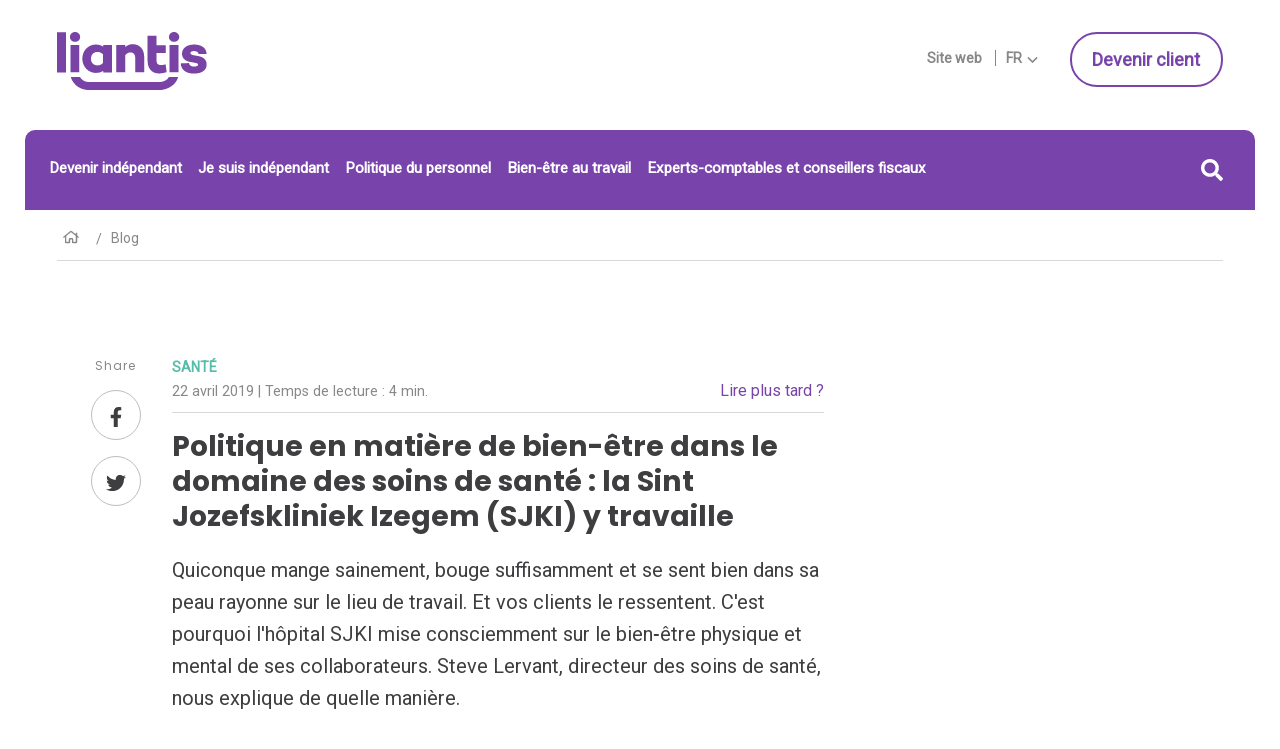

--- FILE ---
content_type: text/html; charset=UTF-8
request_url: https://blog.liantis.be/fr/bien-etre-au-travail/politique-bien-etre-soins-sante-sint-jozef-izegem-temoigne
body_size: 13559
content:
<!doctype html><!--[if lt IE 7]> <html class="no-js lt-ie9 lt-ie8 lt-ie7" lang="fr-be" > <![endif]--><!--[if IE 7]>    <html class="no-js lt-ie9 lt-ie8" lang="fr-be" >        <![endif]--><!--[if IE 8]>    <html class="no-js lt-ie9" lang="fr-be" >               <![endif]--><!--[if gt IE 8]><!--><html class="no-js" lang="fr-be"><!--<![endif]--><head>
    <meta charset="utf-8">
    <meta http-equiv="X-UA-Compatible" content="IE=edge,chrome=1">
    <meta name="author" content="Anne Hallez">
    <meta name="description" content="Si l’on se sent bien, on travaille mieux. La Sint-Jozefskliniek Izegem l'a bien compris et vous montre comment améliorer la condition physique de vos collaborateurs. ">
    <meta name="generator" content="HubSpot">
    <title>Politique en matière de bien-être dans le domaine des soins de santé : la Sint Jozefskliniek Izegem (SJKI) y travaille</title>
    <link rel="shortcut icon" href="https://blog.liantis.be/hubfs/liantis/assets/favicon.ico">
    
<meta name="viewport" content="width=device-width, initial-scale=1">

    
    <meta property="og:description" content="Si l’on se sent bien, on travaille mieux. La Sint-Jozefskliniek Izegem l'a bien compris et vous montre comment améliorer la condition physique de vos collaborateurs. ">
    <meta property="og:title" content="Politique en matière de bien-être dans le domaine des soins de santé : la Sint Jozefskliniek Izegem (SJKI) y travaille">
    <meta name="twitter:description" content="Si l’on se sent bien, on travaille mieux. La Sint-Jozefskliniek Izegem l'a bien compris et vous montre comment améliorer la condition physique de vos collaborateurs. ">
    <meta name="twitter:title" content="Politique en matière de bien-être dans le domaine des soins de santé : la Sint Jozefskliniek Izegem (SJKI) y travaille">

    

    
    <style>
a.cta_button{-moz-box-sizing:content-box !important;-webkit-box-sizing:content-box !important;box-sizing:content-box !important;vertical-align:middle}.hs-breadcrumb-menu{list-style-type:none;margin:0px 0px 0px 0px;padding:0px 0px 0px 0px}.hs-breadcrumb-menu-item{float:left;padding:10px 0px 10px 10px}.hs-breadcrumb-menu-divider:before{content:'›';padding-left:10px}.hs-featured-image-link{border:0}.hs-featured-image{float:right;margin:0 0 20px 20px;max-width:50%}@media (max-width: 568px){.hs-featured-image{float:none;margin:0;width:100%;max-width:100%}}.hs-screen-reader-text{clip:rect(1px, 1px, 1px, 1px);height:1px;overflow:hidden;position:absolute !important;width:1px}
</style>

<link rel="stylesheet" href="https://blog.liantis.be/hubfs/hub_generated/module_assets/1/5958266227/1742426057081/module_LS_-_Multilingual_Logo.min.css">
<link rel="stylesheet" href="https://blog.liantis.be/hubfs/hub_generated/module_assets/1/6024393695/1742426063427/module_LS_-_multilingual_switcher.min.css">
<link rel="stylesheet" href="https://blog.liantis.be/hubfs/hub_generated/module_assets/1/6066531808/1742426065815/module_LS_-_Multilingual_Search.min.css">
<link rel="stylesheet" href="https://blog.liantis.be/hubfs/hub_generated/module_assets/1/6006401787/1742426062122/module_LS-_Custom_sharer.min.css">
<link rel="stylesheet" href="https://blog.liantis.be/hubfs/hub_generated/module_assets/1/6641575302/1742426084079/module_LS_-_Blog_CTA.min.css">
<link rel="stylesheet" href="https://blog.liantis.be/hubfs/hub_generated/module_assets/1/10766491728/1742426085957/module_CM_-_Multilingual_Form_Popup.min.css">
<link rel="stylesheet" href="https://blog.liantis.be/hubfs/hub_generated/module_assets/1/7526919754/1742426084786/module_CM_-_Blog_sidebar_-_cta.min.css">
<link rel="stylesheet" href="https://blog.liantis.be/hubfs/hub_generated/module_assets/1/5983088520/1742426058041/module_LS_-_Popular_Posts.min.css">
    

    


<meta name="google-site-verification" content="f5YbtXGqeq5E22587vuG73k_O3pXyHdFYPTszCfUo-Q">
<meta name="google-site-verification" content="YvhXen6Gs76fwhCUZm5j1jVQLS2_kuCmij1noXuYWig">
<meta name="google-site-verification" content="pSLKcgcLE8vue__rLP38o3uZgTp5SvBFrWC7cl4s4hY">
<meta name="google-site-verification" content="cXwHEjrQHFSR6WWaxkwbkZvZSCiDPvpm1M088OLie3Y">
<meta name="google-site-verification" content="NCVZ2BThPsQ8CZid7DA3wAywQSvMUauaub9TWUnlfUE">
<meta name="google-site-verification" content="rmemI-XYpkYaLp5cyRowAiP-tpFQGljy7UUOOIGJIR0">


<script>(function(w,d,s,l,i){w[l]=w[l]||[];w[l].push({'gtm.start':
new Date().getTime(),event:'gtm.js'});var f=d.getElementsByTagName(s)[0],
j=d.createElement(s),dl=l!='dataLayer'?'&l='+l:'';j.async=true;j.src=
'//www.googletagmanager.com/gtm.js?id='+i+dl;f.parentNode.insertBefore(j,f);
})(window,document,'script','dataLayer','GTM-T2WNTJR');
</script>


<script>
    (function(h,o,t,j,a,r){
        h.hj=h.hj||function(){(h.hj.q=h.hj.q||[]).push(arguments)};
        h._hjSettings={hjid:129324,hjsv:5};
        a=o.getElementsByTagName('head')[0];
        r=o.createElement('script');r.async=1;
        r.src=t+h._hjSettings.hjid+j+h._hjSettings.hjsv;
        a.appendChild(r);
    })(window,document,'//static.hotjar.com/c/hotjar-','.js?sv=');
</script>
<link rel="amphtml" href="https://blog.liantis.be/fr/bien-etre-au-travail/politique-bien-etre-soins-sante-sint-jozef-izegem-temoigne?hs_amp=true">

<meta property="og:image" content="https://blog.liantis.be/hubfs/SJKI-voeding.jpg">
<meta property="og:image:width" content="1104">
<meta property="og:image:height" content="487">
<meta property="og:image:alt" content="SJKI-voeding">
<meta name="twitter:image" content="https://blog.liantis.be/hubfs/SJKI-voeding.jpg">
<meta name="twitter:image:alt" content="SJKI-voeding">

<meta property="og:url" content="https://blog.liantis.be/fr/bien-etre-au-travail/politique-bien-etre-soins-sante-sint-jozef-izegem-temoigne">
<meta name="twitter:card" content="summary_large_image">

<link rel="canonical" href="https://blog.liantis.be/fr/bien-etre-au-travail/politique-bien-etre-soins-sante-sint-jozef-izegem-temoigne">

<meta property="og:type" content="article">
<link rel="alternate" type="application/rss+xml" href="https://blog.liantis.be/fr/bien-etre-au-travail/rss.xml">
<meta name="twitter:domain" content="blog.liantis.be">
<script src="//platform.linkedin.com/in.js" type="text/javascript">
    lang: fr_FR
</script>

<meta http-equiv="content-language" content="fr-be">
<link rel="stylesheet" href="//7052064.fs1.hubspotusercontent-na1.net/hubfs/7052064/hub_generated/template_assets/DEFAULT_ASSET/1769553513158/template_layout.min.css">


<link rel="stylesheet" href="https://blog.liantis.be/hubfs/hub_generated/template_assets/1/5957944887/1742408158709/template_liantis.min.css">


    






    

<!-- dictionary: FR TESTING -->















    
    
    

    
        
          
        

    

    
     

    
                                                                                          
         
        
        
          
          
              
              
                
                
                    	
                    
                    
                       
                      

<link rel="alternate" hreflang="x-default" href="https://blog.liantis.be/nl/welzijn/welzijnsbeleid-in-de-zorg-sint-jozef-izegem-getuigt">

<link rel="alternate" hreflang="nl-be" href="https://blog.liantis.be/nl/welzijn/welzijnsbeleid-in-de-zorg-sint-jozef-izegem-getuigt">

                    
                    
                
                
               
              
            
            
        
        
                                                                                          
         
        
        
          
          
              
              
                
                
                    	
                    
                    
                       
                      

<link rel="alternate" hreflang="fr-be" href="https://blog.liantis.be/fr/bien-etre-au-travail/politique-bien-etre-soins-sante-sint-jozef-izegem-temoigne">

                    
                    
                
                
               
              
            
            
        
        
    
    

 
    

</head>
<body class="   hs-content-id-9362734533 hs-blog-post hs-blog-id-6054228003" style="">
    <div class="header-container-wrapper">
    <div class="header-container container-fluid">

<div class="row-fluid-wrapper row-depth-1 row-number-1 ">
<div class="row-fluid ">
<div class="span12 widget-span widget-type-global_group " style="" data-widget-type="global_group" data-x="0" data-w="12">
<div class="" data-global-widget-path="generated_global_groups/23663304456.html"><div class="row-fluid-wrapper row-depth-1 row-number-1 ">
<div class="row-fluid ">
<div class="span12 widget-span widget-type-custom_widget " style="" data-widget-type="custom_widget" data-x="0" data-w="12">
<div id="hs_cos_wrapper_module_157675317936184" class="hs_cos_wrapper hs_cos_wrapper_widget hs_cos_wrapper_type_module" style="" data-hs-cos-general-type="widget" data-hs-cos-type="module"></div>

</div><!--end widget-span -->
</div><!--end row-->
</div><!--end row-wrapper -->
</div>
</div><!--end widget-span -->
</div><!--end row-->
</div><!--end row-wrapper -->

<div class="row-fluid-wrapper row-depth-1 row-number-2 ">
<div class="row-fluid ">
<div class="span12 widget-span widget-type-global_group " style="" data-widget-type="global_group" data-x="0" data-w="12">
<div class="" data-global-widget-path="generated_global_groups/5958630248.html"><div class="row-fluid-wrapper row-depth-1 row-number-1 ">
<div class="row-fluid ">
<div class="span12 widget-span widget-type-cell page-center hide-on-mobile desktop-header" style="" data-widget-type="cell" data-x="0" data-w="12">

<div class="row-fluid-wrapper row-depth-1 row-number-2 ">
<div class="row-fluid ">
<div class="span12 widget-span widget-type-cell header-top" style="" data-widget-type="cell" data-x="0" data-w="12">

<div class="row-fluid-wrapper row-depth-1 row-number-3 ">
<div class="row-fluid ">
<div class="span4 widget-span widget-type-custom_widget " style="" data-widget-type="custom_widget" data-x="0" data-w="4">
<div id="hs_cos_wrapper_module_153143979247045" class="hs_cos_wrapper hs_cos_wrapper_widget hs_cos_wrapper_type_module widget-type-logo" style="" data-hs-cos-general-type="widget" data-hs-cos-type="module"><div class="cm logo">







	
 
  



	
		
  
	
 	
  	 
  


  
    <div class="logo">
      
        <span id="hs_cos_wrapper_module_153143979247045_logo" class="hs_cos_wrapper hs_cos_wrapper_widget hs_cos_wrapper_type_logo" style="" data-hs-cos-general-type="widget" data-hs-cos-type="logo"><a href="https://liantis.be/fr" id="hs-link-module_153143979247045_logo" style="border-width:0px;border:0px;"><img src="https://blog.liantis.be/hubfs/liantis/assets/liantis-logo.svg" class="hs-image-widget " height="57" style="height: auto;width:150px;border-width:0px;border:0px;" width="150" alt="liantis-logo" title="liantis-logo"></a></span>
      
    </div>


		
	
 
  



</div></div>

</div><!--end widget-span -->
<div class="span4 widget-span widget-type-custom_widget text-right hide-on-landing" style="" data-widget-type="custom_widget" data-x="4" data-w="4">
<div id="hs_cos_wrapper_module_153303411909058" class="hs_cos_wrapper hs_cos_wrapper_widget hs_cos_wrapper_type_module" style="" data-hs-cos-general-type="widget" data-hs-cos-type="module"><div class="cm lang-switcher-wrapper hs-menu-wrapper">
  <div class="lang-side-text">
     
      
     
      
    	<span class="website-text">
        <a href="https://www.liantis.be/fr">Site web</a>
      </span>
      <span class="active-lang">
        <span class="lang">fr</span>
         <svg role="img"><use xlink:href="https://blog.liantis.be/hubfs/images/svg-symbol.svg#angledown"></use></svg> 
      </span>
      
    							
  </div>
  <nav class="lang-switcher">
    <ul>
      
      
      
      
      
      
      
      
      
      	
          
        
      
      
      
       
      
      
                                                                                            
      	 
      	
      	
          
          
              
              
                
                
                    	
                    
                    
                       
                      
      <li>
        <a data-language="NL - Nederlands" class="lang_switcher_link" href="https://blog.liantis.be/nl/welzijn/welzijnsbeleid-in-de-zorg-sint-jozef-izegem-getuigt">
          NL - Nederlands
          <svg role="img"><use xlink:href="https://blog.liantis.be/hubfs/images/svg-symbol.svg#angleright"></use></svg>
        </a>
      </li>
      
                    
                    
                    
                
                
      				
              
            
            
      		
      		
                                                                                             
      	 
      	
      	
          
          
              
              
                
                
                    	
                    
                    
                       
                      
      <li class="active">
        <a data-language="FR - Français" class="lang_switcher_link" href="https://blog.liantis.be/fr/bien-etre-au-travail/politique-bien-etre-soins-sante-sint-jozef-izegem-temoigne">
          FR - Français
          <svg role="img"><use xlink:href="https://blog.liantis.be/hubfs/images/svg-symbol.svg#angleright"></use></svg>
        </a>
      </li>
      
                    
                    
                    
                
                
      				
              
            
            
      		
      		
       
       

    </ul>
  </nav>
</div></div>

</div><!--end widget-span -->
<div class="span4 widget-span widget-type-custom_widget text-right hide-on-landing" style="" data-widget-type="custom_widget" data-x="8" data-w="4">
<div id="hs_cos_wrapper_module_153303114640261" class="hs_cos_wrapper hs_cos_wrapper_widget hs_cos_wrapper_type_module" style="" data-hs-cos-general-type="widget" data-hs-cos-type="module">
  
	
	

  
		<span id="hs_cos_wrapper_module_153303114640261_" class="hs_cos_wrapper hs_cos_wrapper_widget hs_cos_wrapper_type_cta" style="" data-hs-cos-general-type="widget" data-hs-cos-type="cta"><!--HubSpot Call-to-Action Code --><span class="hs-cta-wrapper" id="hs-cta-wrapper-5ce94408-076b-4775-8fb6-4edc451817c3"><span class="hs-cta-node hs-cta-5ce94408-076b-4775-8fb6-4edc451817c3" id="hs-cta-5ce94408-076b-4775-8fb6-4edc451817c3"><!--[if lte IE 8]><div id="hs-cta-ie-element"></div><![endif]--><a href="https://cta-redirect.hubspot.com/cta/redirect/550275/5ce94408-076b-4775-8fb6-4edc451817c3"><img class="hs-cta-img" id="hs-cta-img-5ce94408-076b-4775-8fb6-4edc451817c3" style="border-width:0px;" src="https://no-cache.hubspot.com/cta/default/550275/5ce94408-076b-4775-8fb6-4edc451817c3.png" alt="Devenir client"></a></span><script charset="utf-8" src="/hs/cta/cta/current.js"></script><script type="text/javascript"> hbspt.cta._relativeUrls=true;hbspt.cta.load(550275, '5ce94408-076b-4775-8fb6-4edc451817c3', {"useNewLoader":"true","region":"na1"}); </script></span><!-- end HubSpot Call-to-Action Code --></span>
		
  
	
	
</div>

</div><!--end widget-span -->
</div><!--end row-->
</div><!--end row-wrapper -->

</div><!--end widget-span -->
</div><!--end row-->
</div><!--end row-wrapper -->

<div class="row-fluid-wrapper row-depth-1 row-number-4 ">
<div class="row-fluid ">
<div class="span12 widget-span widget-type-cell bg-primary round-corner-top hide-on-landing header-menu-search" style="" data-widget-type="cell" data-x="0" data-w="12">

<div class="row-fluid-wrapper row-depth-1 row-number-5 ">
<div class="row-fluid ">
<div class="span12 widget-span widget-type-custom_widget " style="" data-widget-type="custom_widget" data-x="0" data-w="12">
<div id="hs_cos_wrapper_module_1531471231707354" class="hs_cos_wrapper hs_cos_wrapper_widget hs_cos_wrapper_type_module widget-type-menu" style="" data-hs-cos-general-type="widget" data-hs-cos-type="module">
	
	
 
  

	
	
		<span id="hs_cos_wrapper_module_1531471231707354_" class="hs_cos_wrapper hs_cos_wrapper_widget hs_cos_wrapper_type_menu" style="" data-hs-cos-general-type="widget" data-hs-cos-type="menu"><div id="hs_menu_wrapper_module_1531471231707354_" class="hs-menu-wrapper active-branch flyouts hs-menu-flow-horizontal" role="navigation" data-sitemap-name="default" data-menu-id="6058584392" aria-label="Navigation Menu">
 <ul role="menu" class="active-branch">
  <li class="hs-menu-item hs-menu-depth-1" role="none"><a href="https://blog.liantis.be/fr/devenir-independant" role="menuitem">Devenir indépendant</a></li>
  <li class="hs-menu-item hs-menu-depth-1" role="none"><a href="https://blog.liantis.be/fr/je-suis-independant" role="menuitem">Je suis indépendant</a></li>
  <li class="hs-menu-item hs-menu-depth-1" role="none"><a href="https://blog.liantis.be/fr/politique-du-personnel" role="menuitem">Politique du personnel</a></li>
  <li class="hs-menu-item hs-menu-depth-1 active active-branch" role="none"><a href="https://blog.liantis.be/fr/bien-etre-au-travail" role="menuitem">Bien-être au travail</a></li>
  <li class="hs-menu-item hs-menu-depth-1" role="none"><a href="https://blog.liantis.be/fr/comptable-et-expert-comptable" role="menuitem">Experts-comptables et conseillers fiscaux</a></li>
 </ul>
</div></span>
		
	
 
  


<!--[if IE]>
<style>


</style>
<![endif]--></div>

</div><!--end widget-span -->
</div><!--end row-->
</div><!--end row-wrapper -->

<div class="row-fluid-wrapper row-depth-1 row-number-6 ">
<div class="row-fluid ">
<div class="span12 widget-span widget-type-custom_widget " style="" data-widget-type="custom_widget" data-x="0" data-w="12">
<div id="hs_cos_wrapper_module_153449531597957" class="hs_cos_wrapper hs_cos_wrapper_widget hs_cos_wrapper_type_module" style="" data-hs-cos-general-type="widget" data-hs-cos-type="module">
<div class="hs-search-field-container">
    

    
  
    
      
<div class="hs-search-button">
  <span class="close"></span><svg role="img"><use xlink:href="https://blog.liantis.be/hubfs/images/svg-symbol.svg#search"></use></svg>
</div>
<div class="hs-search-field__bar">
    <form class="searchform" role="search" method="get" action="https://blog.liantis.be/fr/resultats-de-recherche">
      <div class="searchformControl">
       <input type="text" class="hs-search-field__input" name="term" autocomplete="off" placeholder="Que cherchez-vous ?">
       <input type="hidden" name="pathPrefix" value="fr">
        <input type="hidden" name="type" value="BLOG_POST">
        <input type="hidden" name="type" value="SITE_PAGE">
      	<button type="submit"><svg role="img"><use xlink:href="https://blog.liantis.be/hubfs/images/svg-symbol.svg#search"></use></svg> </button>
      </div>
  </form>
  <ul class="hs-search-field__suggestions" data-text="Résultat"></ul>
</div>

      
    

    
  
</div></div>

</div><!--end widget-span -->
</div><!--end row-->
</div><!--end row-wrapper -->

</div><!--end widget-span -->
</div><!--end row-->
</div><!--end row-wrapper -->

</div><!--end widget-span -->
</div><!--end row-->
</div><!--end row-wrapper -->

<div class="row-fluid-wrapper row-depth-1 row-number-7 ">
<div class="row-fluid ">
<div class="span12 widget-span widget-type-cell page-center hide-on-desktop mobile-header header-menu-search" style="" data-widget-type="cell" data-x="0" data-w="12">

<div class="row-fluid-wrapper row-depth-1 row-number-8 ">
<div class="row-fluid ">
<div class="hide-on-landing mobile-menu-container">
  <div class="hamburger hamburger--slider js-hamburger">
    <div class="hamburger-box">
      <div class="hamburger-inner"></div>
    </div>
  </div>
  <div class="mobile-menu">
    <div class="mobile-menu-header">
      <span class="mobile-menu-back" data-attribute="hs-menu-depth-1"></span>
      <div class="current-item-header"></div>
      <div class="mobile-logo"></div>
    </div>
    
<div class="span2 widget-span widget-type-custom_widget hide-on-landing" style="" data-widget-type="custom_widget" data-x="0" data-w="2">
<div id="hs_cos_wrapper_module_1534150813483128" class="hs_cos_wrapper hs_cos_wrapper_widget hs_cos_wrapper_type_module widget-type-menu" style="" data-hs-cos-general-type="widget" data-hs-cos-type="module">
	
	
 
  

	
	
 
  

	
	
		<span id="hs_cos_wrapper_module_1534150813483128_" class="hs_cos_wrapper hs_cos_wrapper_widget hs_cos_wrapper_type_menu" style="" data-hs-cos-general-type="widget" data-hs-cos-type="menu"><div id="hs_menu_wrapper_module_1534150813483128_" class="hs-menu-wrapper active-branch flyouts hs-menu-flow-horizontal" role="navigation" data-sitemap-name="default" data-menu-id="6058584392" aria-label="Navigation Menu">
 <ul role="menu" class="active-branch">
  <li class="hs-menu-item hs-menu-depth-1" role="none"><a href="https://blog.liantis.be/fr/devenir-independant" role="menuitem">Devenir indépendant</a></li>
  <li class="hs-menu-item hs-menu-depth-1" role="none"><a href="https://blog.liantis.be/fr/je-suis-independant" role="menuitem">Je suis indépendant</a></li>
  <li class="hs-menu-item hs-menu-depth-1" role="none"><a href="https://blog.liantis.be/fr/politique-du-personnel" role="menuitem">Politique du personnel</a></li>
  <li class="hs-menu-item hs-menu-depth-1 active active-branch" role="none"><a href="https://blog.liantis.be/fr/bien-etre-au-travail" role="menuitem">Bien-être au travail</a></li>
  <li class="hs-menu-item hs-menu-depth-1" role="none"><a href="https://blog.liantis.be/fr/comptable-et-expert-comptable" role="menuitem">Experts-comptables et conseillers fiscaux</a></li>
 </ul>
</div></span>
		
	
 
  


<!--[if IE]>
<style>


</style>
<![endif]--></div>

</div><!--end widget-span -->

  </div>
</div>
<div class="span9 widget-span widget-type-custom_widget " style="" data-widget-type="custom_widget" data-x="2" data-w="9">
<div id="hs_cos_wrapper_module_153356179563337" class="hs_cos_wrapper hs_cos_wrapper_widget hs_cos_wrapper_type_module widget-type-logo" style="" data-hs-cos-general-type="widget" data-hs-cos-type="module"><div class="cm logo">







	
 
  



	
		
  
	
 	
  	 
  


  
    <div class="logo">
      
        <span id="hs_cos_wrapper_module_153356179563337_logo" class="hs_cos_wrapper hs_cos_wrapper_widget hs_cos_wrapper_type_logo" style="" data-hs-cos-general-type="widget" data-hs-cos-type="logo"><a href="https://liantis.be/fr" id="hs-link-module_153356179563337_logo" style="border-width:0px;border:0px;"><img src="https://blog.liantis.be/hubfs/liantis/assets/liantis-logo.svg" class="hs-image-widget " height="35" style="height: auto;width:91px;border-width:0px;border:0px;" width="91" alt="liantis-logo" title="liantis-logo"></a></span>
      
    </div>


		
	
 
  



</div></div>

</div><!--end widget-span -->
<div class="span1 widget-span widget-type-custom_widget hide-on-landing" style="" data-widget-type="custom_widget" data-x="11" data-w="1">
<div id="hs_cos_wrapper_module_15353761802321362" class="hs_cos_wrapper hs_cos_wrapper_widget hs_cos_wrapper_type_module" style="" data-hs-cos-general-type="widget" data-hs-cos-type="module">
<div class="hs-search-field-container">
    

    
  
    
      
<div class="hs-search-button">
  <span class="close"></span><svg role="img"><use xlink:href="https://blog.liantis.be/hubfs/images/svg-symbol.svg#search"></use></svg>
</div>
<div class="hs-search-field__bar">
    <form class="searchform" role="search" method="get" action="https://blog.liantis.be/fr/resultats-de-recherche">
      <div class="searchformControl">
       <input type="text" class="hs-search-field__input" name="term" autocomplete="off" placeholder="Que cherchez-vous ?">
       <input type="hidden" name="pathPrefix" value="fr">
        <input type="hidden" name="type" value="BLOG_POST">
        <input type="hidden" name="type" value="SITE_PAGE">
      	<button type="submit"><svg role="img"><use xlink:href="https://blog.liantis.be/hubfs/images/svg-symbol.svg#search"></use></svg> </button>
      </div>
  </form>
  <ul class="hs-search-field__suggestions" data-text="Résultat"></ul>
</div>

      
    

    
  
</div></div>

</div><!--end widget-span -->
</div><!--end row-->
</div><!--end row-wrapper -->

<div class="row-fluid-wrapper row-depth-1 row-number-9 ">
<div class="row-fluid ">
<div class="span12 widget-span widget-type-custom_widget text-right" style="" data-widget-type="custom_widget" data-x="0" data-w="12">
<div id="hs_cos_wrapper_module_153430981417719" class="hs_cos_wrapper hs_cos_wrapper_widget hs_cos_wrapper_type_module" style="" data-hs-cos-general-type="widget" data-hs-cos-type="module"><div class="cm lang-switcher-wrapper hs-menu-wrapper">
  <div class="lang-side-text">
     
      
     
      
    	<span class="website-text">
        <a href="https://www.liantis.be/fr">Site web</a>
      </span>
      <span class="active-lang">
        <span class="lang">fr</span>
         <svg role="img"><use xlink:href="https://blog.liantis.be/hubfs/images/svg-symbol.svg#angledown"></use></svg> 
      </span>
      
    							
  </div>
  <nav class="lang-switcher">
    <ul>
      
      
      
      
      
      
      
      
      
      	
          
        
      
      
      
       
      
      
                                                                                            
      	 
      	
      	
          
          
              
              
                
                
                    	
                    
                    
                       
                      
      <li>
        <a data-language="NL - Nederlands" class="lang_switcher_link" href="https://blog.liantis.be/nl/welzijn/welzijnsbeleid-in-de-zorg-sint-jozef-izegem-getuigt">
          NL - Nederlands
          <svg role="img"><use xlink:href="https://blog.liantis.be/hubfs/images/svg-symbol.svg#angleright"></use></svg>
        </a>
      </li>
      
                    
                    
                    
                
                
      				
              
            
            
      		
      		
                                                                                             
      	 
      	
      	
          
          
              
              
                
                
                    	
                    
                    
                       
                      
      <li class="active">
        <a data-language="FR - Français" class="lang_switcher_link" href="https://blog.liantis.be/fr/bien-etre-au-travail/politique-bien-etre-soins-sante-sint-jozef-izegem-temoigne">
          FR - Français
          <svg role="img"><use xlink:href="https://blog.liantis.be/hubfs/images/svg-symbol.svg#angleright"></use></svg>
        </a>
      </li>
      
                    
                    
                    
                
                
      				
              
            
            
      		
      		
       
       

    </ul>
  </nav>
</div></div>

</div><!--end widget-span -->
</div><!--end row-->
</div><!--end row-wrapper -->

</div><!--end widget-span -->
</div><!--end row-->
</div><!--end row-wrapper -->
</div>
</div><!--end widget-span -->
</div><!--end row-->
</div><!--end row-wrapper -->

    </div><!--end header -->
</div><!--end header wrapper -->

<div class="body-container-wrapper">
    <div class="body-container container-fluid">

<div class="row-fluid-wrapper row-depth-1 row-number-1 ">
<div class="row-fluid ">
<div class="span12 widget-span widget-type-cell page-center" style="" data-widget-type="cell" data-x="0" data-w="12">

<div class="row-fluid-wrapper row-depth-1 row-number-2 ">
<div class="row-fluid ">

</div><!--end row-->
</div><!--end row-wrapper -->

<div class="row-fluid-wrapper row-depth-1 row-number-3 ">
<div class="row-fluid ">
<div class="span12 widget-span widget-type-custom_widget breadcrumb hide-on-mobile" style="" data-widget-type="custom_widget" data-x="0" data-w="12">
<div id="hs_cos_wrapper_module_1534839467732181" class="hs_cos_wrapper hs_cos_wrapper_widget hs_cos_wrapper_type_module widget-type-menu" style="" data-hs-cos-general-type="widget" data-hs-cos-type="module">
  
  	<span id="hs_cos_wrapper_module_1534839467732181_" class="hs_cos_wrapper hs_cos_wrapper_widget hs_cos_wrapper_type_menu" style="" data-hs-cos-general-type="widget" data-hs-cos-type="menu"><div class="hs-breadcrumb-menu-wrapper" id="hs_menu_wrapper_module_1534839467732181_" role="navigation" data-sitemap-name="default" data-menu-id="6031066084">
 <ul class="hs-breadcrumb-menu">
  <li class="hs-breadcrumb-menu-item first-crumb"><a href="https://liantis.be/fr" class="hs-breadcrumb-label"> 
    <svg role="img">
     <use xlink:href="https://blog.liantis.be/hubfs/images/svg-symbol.svg#home"></use>
    </svg> </a><span class="hs-breadcrumb-menu-divider"></span></li>
  <li class="hs-breadcrumb-menu-item"><a href="https://blog.liantis.be/fr" class="hs-breadcrumb-label">Blog</a><span class="hs-breadcrumb-menu-divider"></span></li>
  <li class="hs-breadcrumb-menu-item last-crumb"><span class="hs-breadcrumb-label">Bien-être au travail</span></li>
 </ul>
</div></span>
		
		<div class="breadcrumb-share">
      <span class="share-title">Partager </span>
      <div class="breadcrumb-social-share"></div>
    </div>
  

  
	




<!--[if IE]>
<style>


</style>
<![endif]--></div>

</div><!--end widget-span -->
</div><!--end row-->
</div><!--end row-wrapper -->

<div class="row-fluid-wrapper row-depth-1 row-number-4 ">
<div class="row-fluid ">
<div class="span8 widget-span widget-type-cell main-content" style="" data-widget-type="cell" data-x="0" data-w="8">

<div class="row-fluid-wrapper row-depth-1 row-number-5 ">
<div class="row-fluid ">

   
<div class="span12 widget-span widget-type-custom_widget " style="" data-widget-type="custom_widget" data-x="0" data-w="12">
<div id="hs_cos_wrapper_module_15348470414812204" class="hs_cos_wrapper hs_cos_wrapper_widget hs_cos_wrapper_type_module" style="" data-hs-cos-general-type="widget" data-hs-cos-type="module"></div>

</div><!--end widget-span -->
    

</div><!--end row-->
</div><!--end row-wrapper -->

<div class="row-fluid-wrapper row-depth-1 row-number-6 ">
<div class="row-fluid ">

<div class="span12 widget-span widget-type-custom_widget " style="" data-widget-type="custom_widget" data-x="0" data-w="12">
<div id="hs_cos_wrapper_module_1532682648871124" class="hs_cos_wrapper hs_cos_wrapper_widget hs_cos_wrapper_type_module" style="" data-hs-cos-general-type="widget" data-hs-cos-type="module">
    


<div class="cm custom-sharer-wrapper">
  <div class="custom-sharer">
  	<span class="sharer-title">Share</span>
    
      	<a href="https://www.facebook.com/sharer/sharer.php?u=https%3A%2F%2Fblog.liantis.be%2Ffr%2Fbien-etre-au-travail%2Fpolitique-bien-etre-soins-sante-sint-jozef-izegem-temoigne"><svg role="img"><use xlink:href="https://blog.liantis.be/hubfs/images/svg-symbol.svg#facebook"></use></svg></a>
    
  
  	
      	<a href="https://twitter.com/home?status=https%3A%2F%2Fblog.liantis.be%2Ffr%2Fbien-etre-au-travail%2Fpolitique-bien-etre-soins-sante-sint-jozef-izegem-temoigne"><svg role="img"><use xlink:href="https://blog.liantis.be/hubfs/images/svg-symbol.svg#twitter"></use></svg></a>
    
  
    
  	
  </div>
</div></div>

</div><!--end widget-span -->
     
</div><!--end row-->
</div><!--end row-wrapper -->

<div class="row-fluid-wrapper row-depth-1 row-number-7 ">
<div class="row-fluid ">
<div class="span12 widget-span widget-type-custom_widget " style="" data-widget-type="custom_widget" data-x="0" data-w="12">
<div id="hs_cos_wrapper_module_151456960811572" class="hs_cos_wrapper hs_cos_wrapper_widget hs_cos_wrapper_type_module widget-type-blog_content" style="" data-hs-cos-general-type="widget" data-hs-cos-type="module">
    <div class="blog-section">
<div class="blog-post-wrapper cell-wrapper">
<div class="blog-section">
<div class="blog-post-wrapper cell-wrapper">
<div class="section post-header">
<div class="blog-post-topic-date"><span id="hubspot-topic_data"> 
<a class="topic-link" href="https://blog.liantis.be/fr/bien-etre-au-travail/tag/santé">Santé</a>
</span><p class="date-read-later">
<span class="post-date">22 avril 2019
<span class="read-time-wrap"> | Temps de lecture :  
<span class="readtime">
4 min.
</span>
</span>
</span> 
<a class="popup-button" href="#form-popup" data-remodal-target="form-popup">Lire plus tard ?</a></p>
</div>
<h1>Politique en matière de bien-être dans le domaine des soins de santé : la Sint Jozefskliniek Izegem (SJKI) y travaille</h1>
</div>
<div class="section post-body"><!-- Politique en matière de bien-être-->
<span id="hs_cos_wrapper_post_body" class="hs_cos_wrapper hs_cos_wrapper_meta_field hs_cos_wrapper_type_rich_text" style="" data-hs-cos-general-type="meta_field" data-hs-cos-type="rich_text"><p><strong>Quiconque mange sainement, bouge suffisamment et se sent bien dans sa peau rayonne sur le lieu de travail. Et vos clients le ressentent. C'est pourquoi l'hôpital SJKI mise consciemment sur le bien‑être physique et mental de ses collaborateurs. Steve Lervant, directeur des soins de santé, nous explique de quelle manière.</strong></p>
<img data-src="https://blog.liantis.be/hs-fs/hubfs/SJKI-voeding.jpg?width=750&amp;name=SJKI-voeding.jpg" alt="Politique en matière de bien-être" class="hs-featured-image lazyload">
<p>Investir dans le bien-être de vos collaborateurs est payant. En effet, des <a href="/fr/bien-etre-au-travail/alimentation-saine-productivite" rel=" noopener" target="_blank">collaborateurs en bonne santé sont plus productifs et fournissent un travail de meilleure qualité</a>. Une politique sur le bien‑être classique repose sur quatre piliers :</p>
<ul>
<li><strong>bouger plus</strong> : pendant et après le travail ;</li>
<li><strong>une alimentation saine</strong> : suffisamment d'options saines à la cafétéria ;</li>
<li><strong>travailler mieux</strong> : mettre l'accent sur l'ergonomie et une interruption suffisante du travail en position assise ;</li>
<li><strong>bien-être psychosocial </strong>: réduction du stress et bon équilibre entre vie professionnelle et vie privée.</li>
</ul>
<p>Avec son projet sur le bien-être WAOW (travailler à notre bien-être ou <em>werken aan ons welzijn</em> en néerlandais), le SJKI <strong>mise fortement sur la promotion de la santé</strong>. En plus de <a href="/fr/bien-etre-au-travail/vaccination-grippe-la-sint-jozefskliniek-à-izegem" rel=" noopener" target="_blank">sa campagne annuelle de vaccination contre la grippe</a>, il a lancé un large éventail d'initiatives. Après une période intense d'accréditation JCI, cette initiative a été développée en un point d'action annuel par le CPPT et la direction. Une vaste équipe de directeurs et de responsables facilite une partie des projets.</p>
<p>&nbsp;</p>
<h2>Tout le monde en mouvement</h2>
<p>Le SJKI motive ses collaborateurs à bouger, aussi bien pendant qu’après les heures de travail. Steve Lervant :</p>
<p>« Nous organisons entre autres de la zumba, du spinning, du fatburn, du yoga et du pilloxing : des <strong>séances de sport</strong> qui sont suivies avec beaucoup d'enthousiasme et à chaque fois par une trentaine de participants. Par <strong>le biais du scan santé</strong> de Liantis d'une part et de la participation à l'enquête sur l'exercice et la santé du gouvernement flamand d'autre part, nous essayons également d'inciter davantage de personnes à bouger. De plus, nous soutenons également les collaborateurs qui font <strong>du sport en dehors des heures de travail</strong>. Par exemple, si vous voulez participer à une compétition de course à pied, vos frais d’inscription seront remboursés et vous recevrez un tee-shirt arborant le logo de l'hôpital. Ainsi, nous ne montrons pas seulement la valeur que nous accordons à nos collaborateurs sportifs : c'est aussi <strong>l'occasion idéale de travailler à l’image de l'employeur</strong>. »</p>
<h2>&nbsp;</h2>
<h2>Alimentation saine</h2>
<p>En plus de l'exercice, l’alimentation est aussi un pilier important de la santé des collaborateurs. Steve Lervant : « <strong>L’offre dans la cafétéria a été métamorphosée</strong>. L'intérêt est passé de la restauration collective classique à des plats avec davantage de crudités, de fruits, de collations plus saines et un plat végétarien quotidien. » Bon nombre de collaborateurs ont participé à la Tournée Minérale.</p>
<h2>&nbsp;</h2>
<h2>Travailler mieux en portant de l’attention au corps et à l'esprit</h2>
<p>L'attention portée à l'ergonomie ne peut être efficace que si quelqu'un prend cela à cœur comme <strong>ergonome</strong> et qu'on lui donne le temps de le faire. En combinant cela avec une fonction de responsable du matériel, cette personne a également un aperçu du matériel utilisé. Des conseils dispensés lors de l'achat de nouvelles chaises de bureau par exemple, mais aussi lors de rénovations, permettent de travailler de manière proactive. Les techniques de levage sont soutenues par l’intermédiaire de séances <em>Train the Trainer</em>, mais aussi par la participation et le coaching actifs. Les réunions debout sont aussi progressivement plus fréquentes à l'hôpital.</p>
<h2>&nbsp;</h2>
<h2>Une solide ambiance de groupe</h2>
<p>Étant donné que la santé ne concerne pas seulement un corps en bonne santé, la direction de l'hôpital se concentre également sur <strong>le bien-être psychosocial</strong> de ses collaborateurs. Une présence accessible sur le lieu de travail en est un aspect important. Steve Lervant :</p>
<p>« Lors de nos fêtes d'anniversaire, toutes les personnes fêtées d'une période déterminée sont invitées par la direction à déguster un café et un morceau de gâteau. Pendant la séance, <strong>la direction sondera et écoutera activement</strong> les préoccupations formulées sans ambages, et dans la mesure du possible, nous recherchons des solutions. »</p>
<p>En outre, une <strong>formation sur la réduction du stress</strong> a également été dispensée. Toutes sortes de petits outils tels qu'un « éléphant en peluche » qui indique clairement que l'on travaille de manière concentrée et qu'il ne faut pas déranger, ou le recours à des entretiens de fonctionnement sous forme de petites promenades, font partie du nouvel arsenal qui peut être utilisé.</p>
<p>De plus, les team buildings sont le moyen idéal de renforcer l'ambiance interne du groupe. Steve Lervant : « Nous avons décidé d'alterner tous les deux ans notre <strong>activité de team building</strong> avec une excursion de groupe dans l’après-midi. Lors du team building, chaque département a la liberté d’organiser une activité de groupe avec le budget disponible. »</p>
<p>&nbsp;</p>
<h2>En tandem avec Liantis</h2>
<p>La politique sur le bien-être du SJKI porte déjà ses fruits. Les collaborateurs sont <strong>présents avec enthousiasme aux événements</strong>, ce qui incite la direction à poursuivre sur la voie choisie. Steve Lervant :</p>
<p>« À l'avenir, nous voulons passer à la vitesse supérieure dans le domaine du bien-être <strong>psychosocial</strong>. Un groupe de travail définira la politique de réintégration et une politique de présence positive. Il y aura aussi des initiatives pratiques telles qu'une vente de vélos électriques et une zone verte où les collaborateurs pourront se détendre un peu. »</p>
<p>Sylvia vanden Avenne, médecin du travail de Liantis, constitue un maillon important de la politique sur le bien-être de l'hôpital d'Izegem. Si elle détecte une pression de travail trop importante, elle le signale et participe à la concertation pour formuler des propositions d'amélioration. Steve Lervant apprécie ce soutien :</p>
<blockquote>
<p>« La transition entreprise par les <span>médecins du travail</span> de Liantis vers la promotion de la santé est la seule correcte. La promotion de la santé physique et mentale au travail est un important défi qui requiert une assistance prêtée à l’équipe. »</p>
</blockquote></span>
</div>
</div>
</div>
</div>
</div>
</div>

</div><!--end widget-span -->
</div><!--end row-->
</div><!--end row-wrapper -->

<div class="row-fluid-wrapper row-depth-1 row-number-8 ">
<div class="row-fluid ">
<div class="span12 widget-span widget-type-custom_widget " style="" data-widget-type="custom_widget" data-x="0" data-w="12">
<div id="hs_cos_wrapper_module_1546595967378500" class="hs_cos_wrapper hs_cos_wrapper_widget hs_cos_wrapper_type_module" style="" data-hs-cos-general-type="widget" data-hs-cos-type="module">




<div class="blog-section">
  <div class="blog-post-wrapper cell-wrapper">
    <div class="blog-section">
      <div class="blog-post-wrapper cell-wrapper">

        <div class="span12 cm-one-column-bigHeader text-center cm-margin">
          <div class="page-center cm-border-bg " data-svg_use="1">
            
              <div class="cm-header-bg bg-white">
                <svg preserveaspectratio="xMidYMid meet" xmlns="http://www.w3.org/2000/svg" xml:space="preserve" width="14.375in" height="10.2917in" version="1.1" style="shape-rendering:geometricPrecision; text-rendering:geometricPrecision; image-rendering:optimizeQuality; fill-rule:evenodd; clip-rule:evenodd" viewbox="0 0 14375 10292" xmlns:xlink="http://www.w3.org/1999/xlink">
                  <g id="svg_bg">
                    <path fill="#FFFEA9" fill-rule="nonzero" d="M6295 524c1120,-589 2230,-591 3442,-476 1359,129 2341,615 2860,1200 815,919 -30,1478 116,2291 126,694 2114,897 1579,3209 -440,1902 -2925,233 -3779,1281 -1095,1344 -2058,2448 -3778,2235 -507,-63 -994,-232 -1476,-400 -610,-212 -1220,-425 -1831,-637 -1084,-377 -2229,-797 -2934,-1703 -705,-906 -701,-2456 301,-3015 627,-349 1422,-253 2059,-583 2573,-1333 1667,-2472 3440,-3404z" />
                  </g>
              </svg>
            </div>
            
            <div class="cm-header-content">
              <div class="cm-content">
                <h2>Vous souhaitez mettre sur pied une politique de la santé ? </h2>
                <span id="hs_cos_wrapper_module_1546595967378500_" class="hs_cos_wrapper hs_cos_wrapper_widget hs_cos_wrapper_type_cta" style="" data-hs-cos-general-type="widget" data-hs-cos-type="cta"><!--HubSpot Call-to-Action Code --><span class="hs-cta-wrapper" id="hs-cta-wrapper-4ed5c769-fe11-46d0-812e-0b6fd90bff8b"><span class="hs-cta-node hs-cta-4ed5c769-fe11-46d0-812e-0b6fd90bff8b" id="hs-cta-4ed5c769-fe11-46d0-812e-0b6fd90bff8b"><!--[if lte IE 8]><div id="hs-cta-ie-element"></div><![endif]--><a href="https://cta-redirect.hubspot.com/cta/redirect/550275/4ed5c769-fe11-46d0-812e-0b6fd90bff8b" target="_blank" rel="noopener"><img class="hs-cta-img" id="hs-cta-img-4ed5c769-fe11-46d0-812e-0b6fd90bff8b" style="border-width:0px;" src="https://no-cache.hubspot.com/cta/default/550275/4ed5c769-fe11-46d0-812e-0b6fd90bff8b.png" alt="Commencez avec notre livre blanc gratuit"></a></span><script charset="utf-8" src="/hs/cta/cta/current.js"></script><script type="text/javascript"> hbspt.cta._relativeUrls=true;hbspt.cta.load(550275, '4ed5c769-fe11-46d0-812e-0b6fd90bff8b', {"useNewLoader":"true","region":"na1"}); </script></span><!-- end HubSpot Call-to-Action Code --></span>
              </div>
            </div>
          </div>
        </div>
      </div>
    </div>
  </div>
</div>

</div>

</div><!--end widget-span -->
</div><!--end row-->
</div><!--end row-wrapper -->

<div class="row-fluid-wrapper row-depth-1 row-number-9 ">
<div class="row-fluid ">
<div class="span12 widget-span widget-type-custom_widget " style="" data-widget-type="custom_widget" data-x="0" data-w="12">
<div id="hs_cos_wrapper_module_1543362327646283" class="hs_cos_wrapper hs_cos_wrapper_widget hs_cos_wrapper_type_module" style="" data-hs-cos-general-type="widget" data-hs-cos-type="module">
<div class="blog-section">
  <div class="blog-post-wrapper cell-wrapper">
    <div class="blog-section">
      <div class="blog-post-wrapper cell-wrapper">
        <div id="hubspot-author_data" class="hs-author-profile hubspot-editable hubspot-author" data-hubspot-form-id="author_data" data-hubspot-name="Blog Author">
          
             
              <div class="hs-author-avatar" style="background-image: url('https://blog.liantis.be/hubfs/Hubspot%20foto%20anne%20hallez.jpg'); background-repeat: no-repeat;">
                <img src="https://blog.liantis.be/hubfs/Hubspot%20foto%20anne%20hallez.jpg" alt="Anne Hallez">
              </div>
            
            <div class="hs-author-name-date">
              Par&nbsp;<a>Anne Hallez</a><br>
              <span>22 avril 2019</span>
            </div>
          
        </div>
      </div>
    </div>
  </div>
</div>
</div>

</div><!--end widget-span -->
</div><!--end row-->
</div><!--end row-wrapper -->

<div class="row-fluid-wrapper row-depth-1 row-number-10 ">
<div class="row-fluid ">

   
<div class="span12 widget-span widget-type-custom_widget " style="" data-widget-type="custom_widget" data-x="0" data-w="12">
<div id="hs_cos_wrapper_module_156153913465859" class="hs_cos_wrapper hs_cos_wrapper_widget hs_cos_wrapper_type_module" style="" data-hs-cos-general-type="widget" data-hs-cos-type="module">
  
	
	

  
      <div class="form-popup-module">
  <div class="remodal-bg">
    <div id="form-popup" class="form-popup-container remodal rounded" data-remodal-id="form-popup" data-remodal-options="hashTracking: false, closeOnOutsideClick: true">
      <button data-remodal-action="close" class="remodal-close"></button>
      <h2><span>Lire plus tard ?</span></h2>
<p><span>Cet article vous intéresse, mais vous n’avez pas le temps de le lire maintenant ?</span><br><span>Saisissez votre adresse e-mail ci-dessous, et nous vous enverrons un lien pratique qui vous permettra de le retrouver rapidement.</span><br><span>Nous vous envoyons uniquement le lien, pas de spam.</span></p>
      <span id="hs_cos_wrapper_module_156153913465859_" class="hs_cos_wrapper hs_cos_wrapper_widget hs_cos_wrapper_type_form" style="" data-hs-cos-general-type="widget" data-hs-cos-type="form"><h3 id="hs_cos_wrapper_form_566378749_title" class="hs_cos_wrapper form-title" data-hs-cos-general-type="widget_field" data-hs-cos-type="text"></h3>

<div id="hs_form_target_form_566378749"></div>









</span>
    </div>

  </div>
</div>
		
  
	
	
</div>

</div><!--end widget-span -->
    

</div><!--end row-->
</div><!--end row-wrapper -->

<div class="row-fluid-wrapper row-depth-1 row-number-11 ">
<div class="row-fluid ">

<div class="single-blog-subscribe-post">
    
<div class="span12 widget-span widget-type-custom_widget " style="" data-widget-type="custom_widget" data-x="0" data-w="12">
<div id="hs_cos_wrapper_module_1534926856939305" class="hs_cos_wrapper hs_cos_wrapper_widget hs_cos_wrapper_type_module widget-type-menu" style="" data-hs-cos-general-type="widget" data-hs-cos-type="module"><div class="email-subscribe bg-primary">
  
    
      <h3 class="form-title">Inscrivez-vous à notre newsletter</h3>
      <span id="hs_cos_wrapper_module_1534926856939305_" class="hs_cos_wrapper hs_cos_wrapper_widget hs_cos_wrapper_type_form" style="" data-hs-cos-general-type="widget" data-hs-cos-type="form"><h3 id="hs_cos_wrapper_form_829694103_title" class="hs_cos_wrapper form-title" data-hs-cos-general-type="widget_field" data-hs-cos-type="text"></h3>

<div id="hs_form_target_form_829694103"></div>









</span>
      
    

    
  
    

    
  
</div></div>

</div><!--end widget-span -->

</div>

</div><!--end row-->
</div><!--end row-wrapper -->

<div class="row-fluid-wrapper row-depth-1 row-number-12 ">
<div class="row-fluid ">
<div class="span12 widget-span widget-type-custom_widget " style="" data-widget-type="custom_widget" data-x="0" data-w="12">
<div id="hs_cos_wrapper_module_153319540844268" class="hs_cos_wrapper hs_cos_wrapper_widget hs_cos_wrapper_type_module" style="" data-hs-cos-general-type="widget" data-hs-cos-type="module">




  <script type="application/ld+json">
  {
    "@context": "http://schema.org",
    "@type": "Blog",
    "mainEntityOfPage": {
      "@type": "blog",
      "@id": "https://blog.liantis.be/fr/bien-etre-au-travail/politique-bien-etre-soins-sante-sint-jozef-izegem-temoigne"
    },
    "headline": "Politique en mati&egrave;re de bien-&ecirc;tre dans le domaine des soins de sant&eacute; : la Sint Jozefskliniek Izegem (SJKI) y travaille",
    "image": {
      "@type": "ImageObject",
      "url": "https://blog.liantis.be/hubfs/SJKI-voeding.jpg" 
    },
    "datePublished": "2019-04-22T12:31:00+0000",
    "dateModified": "2019-05-21T11:09:09+0000",
    "author": {
      "@type": "Person",
      "name": "Anne Hallez"
    },
    
       "publisher": {
        "@type": "Organization",
        "name": "Liantis",
        "logo": {
          "@type": "ImageObject",
          "url": "https://cdn2.hubspot.net/hubfs/550275/ZN_logo%20Liantis.png",
          "width": 200,
          "height": 133
      }
    
    },
    "description": "Quiconque mange sainement, bouge suffisamment et se sent bien dans sa peau rayonne sur le lieu de travail. Et vos clients le ressentent. C'est pourquoi l'hôpital SJKI mise consciemment sur le bien‑être physique et mental de ses collaborateurs. Steve Lervant, directeur des soins de santé, nous explique de quelle manière."
  }
  </script>
</div>

</div><!--end widget-span -->
</div><!--end row-->
</div><!--end row-wrapper -->

</div><!--end widget-span -->
<div class="span4 widget-span widget-type-cell sidebar" style="" data-widget-type="cell" data-x="8" data-w="4">

<div class="row-fluid-wrapper row-depth-1 row-number-13 ">
<div class="row-fluid ">

</div><!--end row-->
</div><!--end row-wrapper -->

<div class="row-fluid-wrapper row-depth-1 row-number-14 ">
<div class="row-fluid ">

</div><!--end row-->
</div><!--end row-wrapper -->

<div class="row-fluid-wrapper row-depth-1 row-number-15 ">
<div class="row-fluid ">

</div><!--end row-->
</div><!--end row-wrapper -->

<div class="row-fluid-wrapper row-depth-1 row-number-16 ">
<div class="row-fluid ">

<div class="span12 widget-span widget-type-custom_widget " style="" data-widget-type="custom_widget" data-x="0" data-w="12">
<div id="hs_cos_wrapper_module_1549906617083340" class="hs_cos_wrapper hs_cos_wrapper_widget hs_cos_wrapper_type_module" style="" data-hs-cos-general-type="widget" data-hs-cos-type="module">

    </div>

</div><!--end widget-span -->
     
</div><!--end row-->
</div><!--end row-wrapper -->

</div><!--end widget-span -->
</div><!--end row-->
</div><!--end row-wrapper -->

</div><!--end widget-span -->
</div><!--end row-->
</div><!--end row-wrapper -->

<div class="row-fluid-wrapper row-depth-1 row-number-17 ">
<div class="row-fluid ">

		<div class="single-blog-pop-post">
       
<div class="span12 widget-span widget-type-cell page-center" style="" data-widget-type="cell" data-x="0" data-w="12">

<div class="row-fluid-wrapper row-depth-1 row-number-18 ">
<div class="row-fluid ">
<div class="span12 widget-span widget-type-custom_widget " style="" data-widget-type="custom_widget" data-x="0" data-w="12">
<div id="hs_cos_wrapper_module_153225991722459" class="hs_cos_wrapper hs_cos_wrapper_widget hs_cos_wrapper_type_module" style="" data-hs-cos-general-type="widget" data-hs-cos-type="module">

<div class="cm-popular-posts">
  <h2>Les plus consultés</h2>
  <div class="popular-posts-list">
   
    	
    	
    	 

    <div class="pop-post">
      <div class="pop-post-date-topic"><span class="hubspot-topic_data"> 
          
          <a class="topic-link" href="https://blog.liantis.be/fr/bien-etre-au-travail/tag/absentéisme">Absentéisme</a>
          
        </span></div>
      <h3 class="h4 post-title"><a href="https://blog.liantis.be/fr/bien-etre-au-travail/calculer-le-taux-dabsentéisme-à-laide-du-facteur-bradford">Calculer le taux d'absentéisme à l'aide du facteur Bradford</a></h3>
      <span class="pop-post-date post-date">17 juillet 2020</span>
    </div>

    <div class="pop-post">
      <div class="pop-post-date-topic"><span class="hubspot-topic_data"> 
          
          <a class="topic-link" href="https://blog.liantis.be/fr/bien-etre-au-travail/tag/absentéisme">Absentéisme</a>
          
        </span></div>
      <h3 class="h4 post-title"><a href="https://blog.liantis.be/fr/bien-etre-au-travail/contacter-collaborateur-malade">Prendre contact avec un collaborateur malade</a></h3>
      <span class="pop-post-date post-date">09 juin 2020</span>
    </div>

    <div class="pop-post">
      <div class="pop-post-date-topic"><span class="hubspot-topic_data"> 
          
          <a class="topic-link" href="https://blog.liantis.be/fr/bien-etre-au-travail/tag/absentéisme">Absentéisme</a>
          
        </span></div>
      <h3 class="h4 post-title"><a href="https://blog.liantis.be/fr/bien-etre-au-travail/absentéisme-de-quoi-sagit-il-et-comment-le-prévenir-">Absentéisme : de quoi s’agit-il et comment le prévenir ?</a></h3>
      <span class="pop-post-date post-date">11 décembre 2023</span>
    </div>

    <div class="pop-post">
      <div class="pop-post-date-topic"><span class="hubspot-topic_data"> 
          
          <a class="topic-link" href="https://blog.liantis.be/fr/bien-etre-au-travail/tag/gezondheid">Gezondheid</a>
          
        </span></div>
      <h3 class="h4 post-title"><a href="https://blog.liantis.be/fr/bien-etre-au-travail/le-travail-physique-gage-de-santé-et-de-forme-au-quotidien">Le travail physique, gage de santé et de forme au quotidien : mythe ou réalité ?</a></h3>
      <span class="pop-post-date post-date">28 juin 2023</span>
    </div>


   
   </div>
</div>
</div>

</div><!--end widget-span -->
</div><!--end row-->
</div><!--end row-wrapper -->

</div><!--end widget-span -->

		</div>

</div><!--end row-->
</div><!--end row-wrapper -->

    </div><!--end body -->
</div><!--end body wrapper -->

<div class="footer-container-wrapper">
    <div class="footer-container container-fluid">

<div class="row-fluid-wrapper row-depth-1 row-number-1 ">
<div class="row-fluid ">
<div class="span12 widget-span widget-type-global_group " style="" data-widget-type="global_group" data-x="0" data-w="12">
<div class="" data-global-widget-path="generated_global_groups/5962955540.html"><div class="row-fluid-wrapper row-depth-1 row-number-1 ">
<div class="row-fluid ">
<div class="span12 widget-span widget-type-cell footer1-container hide-on-landing footer-bg" style="" data-widget-type="cell" data-x="0" data-w="12">

<div class="row-fluid-wrapper row-depth-1 row-number-2 ">
<div class="row-fluid ">
<div class="span12 widget-span widget-type-cell page-center" style="" data-widget-type="cell" data-x="0" data-w="12">

<div class="row-fluid-wrapper row-depth-1 row-number-3 ">
<div class="row-fluid ">
<div class="span12 widget-span widget-type-cell bg-tertiary footer1" style="" data-widget-type="cell" data-x="0" data-w="12">

<div class="row-fluid-wrapper row-depth-1 row-number-4 ">
<div class="row-fluid ">
<div class="span4 widget-span widget-type-cell " style="" data-widget-type="cell" data-x="0" data-w="4">

<div class="row-fluid-wrapper row-depth-2 row-number-1 ">
<div class="row-fluid ">
<div class="span12 widget-span widget-type-custom_widget footer-col-title" style="" data-widget-type="custom_widget" data-x="0" data-w="12">
<div id="hs_cos_wrapper_module_15323422657805336" class="hs_cos_wrapper hs_cos_wrapper_widget hs_cos_wrapper_type_module" style="" data-hs-cos-general-type="widget" data-hs-cos-type="module"> 
  
	
	
 
  
		À propos de Liantis
		
  
	
	
</div>

</div><!--end widget-span -->
</div><!--end row-->
</div><!--end row-wrapper -->

<div class="row-fluid-wrapper row-depth-2 row-number-2 ">
<div class="row-fluid ">
<div class="span12 widget-span widget-type-custom_widget " style="" data-widget-type="custom_widget" data-x="0" data-w="12">
<div id="hs_cos_wrapper_module_15323421873275294" class="hs_cos_wrapper hs_cos_wrapper_widget hs_cos_wrapper_type_module widget-type-menu" style="" data-hs-cos-general-type="widget" data-hs-cos-type="module">
	
	
 
  

	
	
		<span id="hs_cos_wrapper_module_15323421873275294_" class="hs_cos_wrapper hs_cos_wrapper_widget hs_cos_wrapper_type_menu" style="" data-hs-cos-general-type="widget" data-hs-cos-type="menu"><div id="hs_menu_wrapper_module_15323421873275294_" class="hs-menu-wrapper active-branch no-flyouts hs-menu-flow-vertical" role="navigation" data-sitemap-name="default" data-menu-id="6059767602" aria-label="Navigation Menu">
 <ul role="menu">
  <li class="hs-menu-item hs-menu-depth-1" role="none"><a href="https://liantis.be/fr/a-propos-de-liantis" role="menuitem">Qui sommes-nous ?</a></li>
  <li class="hs-menu-item hs-menu-depth-1" role="none"><a href="https://liantis.be/fr/contact" role="menuitem">Contact</a></li>
  <li class="hs-menu-item hs-menu-depth-1" role="none"><a href="https://www.liantis.be/fr/offres-demploi" role="menuitem">Emplois</a></li>
  <li class="hs-menu-item hs-menu-depth-1" role="none"><a href="https://blog.liantis.be/fr" role="menuitem">Blog</a></li>
 </ul>
</div></span>
		
	
 
  


<!--[if IE]>
<style>


</style>
<![endif]--></div>

</div><!--end widget-span -->
</div><!--end row-->
</div><!--end row-wrapper -->

</div><!--end widget-span -->
<div class="span4 widget-span widget-type-cell " style="" data-widget-type="cell" data-x="4" data-w="4">

<div class="row-fluid-wrapper row-depth-2 row-number-3 ">
<div class="row-fluid ">
<div class="span12 widget-span widget-type-custom_widget footer-col-title" style="" data-widget-type="custom_widget" data-x="0" data-w="12">
<div id="hs_cos_wrapper_module_15323429859505431" class="hs_cos_wrapper hs_cos_wrapper_widget hs_cos_wrapper_type_module" style="" data-hs-cos-general-type="widget" data-hs-cos-type="module"> 
  
	
	
 
  
		Suivez-nous
		
  
	
	
</div>

</div><!--end widget-span -->
</div><!--end row-->
</div><!--end row-wrapper -->

<div class="row-fluid-wrapper row-depth-2 row-number-4 ">
<div class="row-fluid ">
<div class="span12 widget-span widget-type-custom_widget " style="" data-widget-type="custom_widget" data-x="0" data-w="12">
<div id="hs_cos_wrapper_module_15348482477462418" class="hs_cos_wrapper hs_cos_wrapper_widget hs_cos_wrapper_type_module widget-type-menu" style="" data-hs-cos-general-type="widget" data-hs-cos-type="module">
	
	
		<span id="hs_cos_wrapper_module_15348482477462418_" class="hs_cos_wrapper hs_cos_wrapper_widget hs_cos_wrapper_type_menu" style="" data-hs-cos-general-type="widget" data-hs-cos-type="menu"><div id="hs_menu_wrapper_module_15348482477462418_" class="hs-menu-wrapper active-branch no-flyouts hs-menu-flow-vertical" role="navigation" data-sitemap-name="default" data-menu-id="6088960254" aria-label="Navigation Menu">
 <ul role="menu">
  <li class="hs-menu-item hs-menu-depth-1" role="none"><a href="https://www.facebook.com/LiantisBelgium" role="menuitem"> 
    <svg role="img">
     <use xlink:href="https://blog.liantis.be/hubfs/images/svg-symbol.svg#facebook2"></use>
    </svg> Facebook</a></li>
  <li class="hs-menu-item hs-menu-depth-1" role="none"><a href="https://www.linkedin.com/company/liantis/" role="menuitem"> 
    <svg role="img">
     <use xlink:href="https://blog.liantis.be/hubfs/images/svg-symbol.svg#linkedin"></use>
    </svg> Linkedin</a></li>
 </ul>
</div></span>
		
	
 
  

	
	
 
  


<!--[if IE]>
<style>


</style>
<![endif]--></div>

</div><!--end widget-span -->
</div><!--end row-->
</div><!--end row-wrapper -->

</div><!--end widget-span -->
<div class="span4 widget-span widget-type-cell " style="" data-widget-type="cell" data-x="8" data-w="4">

<div class="row-fluid-wrapper row-depth-2 row-number-5 ">
<div class="row-fluid ">
<div class="span12 widget-span widget-type-custom_widget footer-col-title" style="" data-widget-type="custom_widget" data-x="0" data-w="12">
<div id="hs_cos_wrapper_module_15323422425715328" class="hs_cos_wrapper hs_cos_wrapper_widget hs_cos_wrapper_type_module" style="" data-hs-cos-general-type="widget" data-hs-cos-type="module"> 
  
	
	
 
  
		Travailler chez Liantis
		
  
	
	
</div>

</div><!--end widget-span -->
</div><!--end row-->
</div><!--end row-wrapper -->

<div class="row-fluid-wrapper row-depth-2 row-number-6 ">
<div class="row-fluid ">
<div class="span12 widget-span widget-type-custom_widget " style="" data-widget-type="custom_widget" data-x="0" data-w="12">
<div id="hs_cos_wrapper_module_15323429143605410" class="hs_cos_wrapper hs_cos_wrapper_widget hs_cos_wrapper_type_module" style="" data-hs-cos-general-type="widget" data-hs-cos-type="module"> 
  
	
	
 
  
		<p>Liantis vous offre un emploi stimulant dans un environnement de travail professionnel ainsi que des opportunités de développement personnel.</p>
<p><a class="cta_button secondary" href="https://www.liantis.jobs/fr" rel="noopener" target="_blank">Consultez nos offres d’emploi</a></p>
		
  
	
	
</div>

</div><!--end widget-span -->
</div><!--end row-->
</div><!--end row-wrapper -->

</div><!--end widget-span -->
</div><!--end row-->
</div><!--end row-wrapper -->

</div><!--end widget-span -->
</div><!--end row-->
</div><!--end row-wrapper -->

</div><!--end widget-span -->
</div><!--end row-->
</div><!--end row-wrapper -->

</div><!--end widget-span -->
</div><!--end row-->
</div><!--end row-wrapper -->

<div class="row-fluid-wrapper row-depth-1 row-number-1 ">
<div class="row-fluid ">
<div class="span12 widget-span widget-type-cell page-center" style="" data-widget-type="cell" data-x="0" data-w="12">

<div class="row-fluid-wrapper row-depth-1 row-number-2 ">
<div class="row-fluid ">
<div class="span12 widget-span widget-type-cell footer2" style="" data-widget-type="cell" data-x="0" data-w="12">

<div class="row-fluid-wrapper row-depth-1 row-number-3 ">
<div class="row-fluid ">
<div class="span7 widget-span widget-type-cell dflex" style="" data-widget-type="cell" data-x="0" data-w="7">

<div class="row-fluid-wrapper row-depth-1 row-number-4 ">
<div class="row-fluid ">
<div class="span12 widget-span widget-type-custom_widget " style="" data-widget-type="custom_widget" data-x="0" data-w="12">
<div id="hs_cos_wrapper_module_153166464271955" class="hs_cos_wrapper hs_cos_wrapper_widget hs_cos_wrapper_type_module widget-type-logo" style="" data-hs-cos-general-type="widget" data-hs-cos-type="module"><div class="cm logo">







	
 
  



	
		
  
	
 	
  	 
  


  
    <div class="logo">
      
        <span id="hs_cos_wrapper_module_153166464271955_logo" class="hs_cos_wrapper hs_cos_wrapper_widget hs_cos_wrapper_type_logo" style="" data-hs-cos-general-type="widget" data-hs-cos-type="logo"><a href="https://liantis.be/fr" id="hs-link-module_153166464271955_logo" style="border-width:0px;border:0px;"><img src="https://blog.liantis.be/hubfs/liantis/assets/liantis-logo.svg" class="hs-image-widget " height="35" style="height: auto;width:91px;border-width:0px;border:0px;" width="91" alt="liantis-logo" title="liantis-logo"></a></span>
      
    </div>


		
	
 
  



</div></div>

</div><!--end widget-span -->
</div><!--end row-->
</div><!--end row-wrapper -->

<div class="row-fluid-wrapper row-depth-1 row-number-5 ">
<div class="row-fluid ">
<div class="span12 widget-span widget-type-cell " style="" data-widget-type="cell" data-x="0" data-w="12">

<div class="row-fluid-wrapper row-depth-2 row-number-1 ">
<div class="row-fluid ">
<div class="span12 widget-span widget-type-custom_widget " style="" data-widget-type="custom_widget" data-x="0" data-w="12">
<div id="hs_cos_wrapper_module_153204249607651" class="hs_cos_wrapper hs_cos_wrapper_widget hs_cos_wrapper_type_module widget-type-text" style="" data-hs-cos-general-type="widget" data-hs-cos-type="module"><span id="hs_cos_wrapper_module_153204249607651_" class="hs_cos_wrapper hs_cos_wrapper_widget hs_cos_wrapper_type_text" style="" data-hs-cos-general-type="widget" data-hs-cos-type="text">© 2026 Liantis</span></div>

</div><!--end widget-span -->
</div><!--end row-->
</div><!--end row-wrapper -->

<div class="row-fluid-wrapper row-depth-2 row-number-2 ">
<div class="row-fluid ">
<div class="span12 widget-span widget-type-custom_widget hide-on-landing" style="" data-widget-type="custom_widget" data-x="0" data-w="12">
<div id="hs_cos_wrapper_module_153204233696941" class="hs_cos_wrapper hs_cos_wrapper_widget hs_cos_wrapper_type_module widget-type-menu" style="" data-hs-cos-general-type="widget" data-hs-cos-type="module">
	
	
 
  

	
	
		<span id="hs_cos_wrapper_module_153204233696941_" class="hs_cos_wrapper hs_cos_wrapper_widget hs_cos_wrapper_type_menu" style="" data-hs-cos-general-type="widget" data-hs-cos-type="menu"><div id="hs_menu_wrapper_module_153204233696941_" class="hs-menu-wrapper active-branch no-flyouts hs-menu-flow-horizontal" role="navigation" data-sitemap-name="default" data-menu-id="6059628021" aria-label="Navigation Menu">
 <ul role="menu">
  <li class="hs-menu-item hs-menu-depth-1" role="none"><a href="https://www.liantis.be/fr/disclaimer" role="menuitem"> Termes et conditions</a></li>
  <li class="hs-menu-item hs-menu-depth-1" role="none"><a href="https://liantis.be/fr/privacy" role="menuitem">Déclaration de confidentialité</a></li>
  <li class="hs-menu-item hs-menu-depth-1" role="none"><a href="https://liantis.be/fr/privacy" role="menuitem">Politique de cookies</a></li>
 </ul>
</div></span>
		
	
 
  


<!--[if IE]>
<style>


</style>
<![endif]--></div>

</div><!--end widget-span -->
</div><!--end row-->
</div><!--end row-wrapper -->

</div><!--end widget-span -->
</div><!--end row-->
</div><!--end row-wrapper -->

</div><!--end widget-span -->
<div class="span5 widget-span widget-type-cell text-right hide-on-landing" style="" data-widget-type="cell" data-x="7" data-w="5">

<div class="row-fluid-wrapper row-depth-1 row-number-1 ">
<div class="row-fluid ">
<div class="span10 widget-span widget-type-cell " style="" data-widget-type="cell" data-x="0" data-w="10">

<div class="row-fluid-wrapper row-depth-2 row-number-1 ">
<div class="row-fluid ">
<div class="span12 widget-span widget-type-custom_widget " style="" data-widget-type="custom_widget" data-x="0" data-w="12">
<div id="hs_cos_wrapper_module_1542979147722282" class="hs_cos_wrapper hs_cos_wrapper_widget hs_cos_wrapper_type_module widget-type-space" style="" data-hs-cos-general-type="widget" data-hs-cos-type="module"><span class="hs-horizontal-spacer"></span></div>

</div><!--end widget-span -->
</div><!--end row-->
</div><!--end row-wrapper -->

</div><!--end widget-span -->
<div class="span2 widget-span widget-type-custom_widget " style="" data-widget-type="custom_widget" data-x="10" data-w="2">
<div id="hs_cos_wrapper_module_155895705577254" class="hs_cos_wrapper hs_cos_wrapper_widget hs_cos_wrapper_type_module widget-type-linked_image" style="" data-hs-cos-general-type="widget" data-hs-cos-type="module">
    






  



<span id="hs_cos_wrapper_module_155895705577254_" class="hs_cos_wrapper hs_cos_wrapper_widget hs_cos_wrapper_type_linked_image" style="" data-hs-cos-general-type="widget" data-hs-cos-type="linked_image"><img src="https://blog.liantis.be/hs-fs/hubfs/UNIZO%20logo.jpeg?width=875&amp;name=UNIZO%20logo.jpeg" class="hs-image-widget " style="width:875px;border-width:0px;border:0px;" width="875" alt="UNIZO logo" title="UNIZO logo" srcset="https://blog.liantis.be/hs-fs/hubfs/UNIZO%20logo.jpeg?width=438&amp;name=UNIZO%20logo.jpeg 438w, https://blog.liantis.be/hs-fs/hubfs/UNIZO%20logo.jpeg?width=875&amp;name=UNIZO%20logo.jpeg 875w, https://blog.liantis.be/hs-fs/hubfs/UNIZO%20logo.jpeg?width=1313&amp;name=UNIZO%20logo.jpeg 1313w, https://blog.liantis.be/hs-fs/hubfs/UNIZO%20logo.jpeg?width=1750&amp;name=UNIZO%20logo.jpeg 1750w, https://blog.liantis.be/hs-fs/hubfs/UNIZO%20logo.jpeg?width=2188&amp;name=UNIZO%20logo.jpeg 2188w, https://blog.liantis.be/hs-fs/hubfs/UNIZO%20logo.jpeg?width=2625&amp;name=UNIZO%20logo.jpeg 2625w" sizes="(max-width: 875px) 100vw, 875px"></span></div>

</div><!--end widget-span -->
</div><!--end row-->
</div><!--end row-wrapper -->

</div><!--end widget-span -->
</div><!--end row-->
</div><!--end row-wrapper -->

</div><!--end widget-span -->
</div><!--end row-->
</div><!--end row-wrapper -->

</div><!--end widget-span -->
</div><!--end row-->
</div><!--end row-wrapper -->
</div>
</div><!--end widget-span -->
</div><!--end row-->
</div><!--end row-wrapper -->

    </div><!--end footer -->
</div><!--end footer wrapper -->

    <script src="/hs/hsstatic/jquery-libs/static-1.4/jquery/jquery-1.11.2.js"></script>
<script>hsjQuery = window['jQuery'];</script>
<!-- HubSpot performance collection script -->
<script defer src="/hs/hsstatic/content-cwv-embed/static-1.1293/embed.js"></script>
<script src="https://blog.liantis.be/hubfs/hub_generated/template_assets/1/5962955725/1742408159815/template_liantis.js"></script>
<script src="https://blog.liantis.be/hubfs/hub_generated/template_assets/1/9535035310/1742408162795/template_lazysizes.js"></script>
<script>
var hsVars = hsVars || {}; hsVars['language'] = 'fr-be';
</script>

<script src="/hs/hsstatic/cos-i18n/static-1.53/bundles/project.js"></script>
<script src="https://blog.liantis.be/hubfs/hub_generated/module_assets/1/6024393695/1742426063427/module_LS_-_multilingual_switcher.min.js"></script>
<script src="/hs/hsstatic/keyboard-accessible-menu-flyouts/static-1.17/bundles/project.js"></script>
<script src="https://blog.liantis.be/hubfs/hub_generated/module_assets/1/6066531808/1742426065815/module_LS_-_Multilingual_Search.min.js"></script>
<script src="https://blog.liantis.be/hubfs/hub_generated/template_assets/1/6006452447/1742408160700/template_sticky.js"></script>
<script src="https://blog.liantis.be/hubfs/hub_generated/module_assets/1/6006401787/1742426062122/module_LS-_Custom_sharer.min.js"></script>
<script src="https://blog.liantis.be/hubfs/hub_generated/module_assets/1/10766491728/1742426085957/module_CM_-_Multilingual_Form_Popup.min.js"></script>

    <!--[if lte IE 8]>
    <script charset="utf-8" src="https://js.hsforms.net/forms/v2-legacy.js"></script>
    <![endif]-->

<script data-hs-allowed="true" src="/_hcms/forms/v2.js"></script>

    <script data-hs-allowed="true">
        var options = {
            portalId: '550275',
            formId: '4a196060-2f1c-4c5c-bc3a-89ea36079f64',
            formInstanceId: '8432',
            
            pageId: '9362734533',
            
            region: 'na1',
            
            
            
            
            pageName: "Politique en mati\u00E8re de bien-\u00EAtre dans le domaine des soins de sant\u00E9 : la Sint Jozefskliniek Izegem (SJKI) y travaille",
            
            
            
            inlineMessage: "<span>Merci. Vous allez bient\u00F4t recevoir un e-mail contenant le lien.<\/span>",
            
            
            rawInlineMessage: "<span>Merci. Vous allez bient\u00F4t recevoir un e-mail contenant le lien.<\/span>",
            
            
            hsFormKey: "b254d95e5a10622b541e73639e89800a",
            
            
            css: '',
            target: '#hs_form_target_form_566378749',
            
            
            
            
            
            
            
            contentType: "blog-post",
            
            
            
            formsBaseUrl: '/_hcms/forms/',
            
            
            
            formData: {
                cssClass: 'hs-form stacked hs-custom-form'
            }
        };

        options.getExtraMetaDataBeforeSubmit = function() {
            var metadata = {};
            

            if (hbspt.targetedContentMetadata) {
                var count = hbspt.targetedContentMetadata.length;
                var targetedContentData = [];
                for (var i = 0; i < count; i++) {
                    var tc = hbspt.targetedContentMetadata[i];
                     if ( tc.length !== 3) {
                        continue;
                     }
                     targetedContentData.push({
                        definitionId: tc[0],
                        criterionId: tc[1],
                        smartTypeId: tc[2]
                     });
                }
                metadata["targetedContentMetadata"] = JSON.stringify(targetedContentData);
            }

            return metadata;
        };

        hbspt.forms.create(options);
    </script>


    <script data-hs-allowed="true">
        var options = {
            portalId: '550275',
            formId: '280b561f-3284-44f7-be63-56acbe2004d5',
            formInstanceId: '9278',
            
            pageId: '9362734533',
            
            region: 'na1',
            
            
            
            
            pageName: "Politique en mati\u00E8re de bien-\u00EAtre dans le domaine des soins de sant\u00E9 : la Sint Jozefskliniek Izegem (SJKI) y travaille",
            
            
            
            inlineMessage: "Nous vous remercions de votre inscription.",
            
            
            rawInlineMessage: "{{ dictionary.blog.sidebar_newsletter_response }}",
            
            
            hsFormKey: "dffd772a78c172dac150506297fc3bf9",
            
            
            css: '',
            target: '#hs_form_target_form_829694103',
            
            
            
            
            
            
            
            contentType: "blog-post",
            
            
            
            formsBaseUrl: '/_hcms/forms/',
            
            
            
            formData: {
                cssClass: 'hs-form stacked hs-custom-form'
            }
        };

        options.getExtraMetaDataBeforeSubmit = function() {
            var metadata = {};
            

            if (hbspt.targetedContentMetadata) {
                var count = hbspt.targetedContentMetadata.length;
                var targetedContentData = [];
                for (var i = 0; i < count; i++) {
                    var tc = hbspt.targetedContentMetadata[i];
                     if ( tc.length !== 3) {
                        continue;
                     }
                     targetedContentData.push({
                        definitionId: tc[0],
                        criterionId: tc[1],
                        smartTypeId: tc[2]
                     });
                }
                metadata["targetedContentMetadata"] = JSON.stringify(targetedContentData);
            }

            return metadata;
        };

        hbspt.forms.create(options);
    </script>

<script src="https://blog.liantis.be/hubfs/hub_generated/module_assets/1/7526919754/1742426084786/module_CM_-_Blog_sidebar_-_cta.min.js"></script>

<!-- Start of HubSpot Analytics Code -->
<script type="text/javascript">
var _hsq = _hsq || [];
_hsq.push(["setContentType", "blog-post"]);
_hsq.push(["setCanonicalUrl", "https:\/\/blog.liantis.be\/fr\/bien-etre-au-travail\/politique-bien-etre-soins-sante-sint-jozef-izegem-temoigne"]);
_hsq.push(["setPageId", "9362734533"]);
_hsq.push(["setContentMetadata", {
    "contentPageId": 9362734533,
    "legacyPageId": "9362734533",
    "contentFolderId": null,
    "contentGroupId": 6054228003,
    "abTestId": null,
    "languageVariantId": 9362734533,
    "languageCode": "fr-be",
    
    
}]);
</script>

<script type="text/javascript" id="hs-script-loader" async defer src="/hs/scriptloader/550275.js"></script>
<!-- End of HubSpot Analytics Code -->


<script type="text/javascript">
var hsVars = {
    render_id: "dfaedd6a-fa8b-4608-b299-b0a28dced5b0",
    ticks: 1769604082981,
    page_id: 9362734533,
    
    content_group_id: 6054228003,
    portal_id: 550275,
    app_hs_base_url: "https://app.hubspot.com",
    cp_hs_base_url: "https://cp.hubspot.com",
    language: "fr-be",
    analytics_page_type: "blog-post",
    scp_content_type: "",
    
    analytics_page_id: "9362734533",
    category_id: 3,
    folder_id: 0,
    is_hubspot_user: false
}
</script>


<script defer src="/hs/hsstatic/HubspotToolsMenu/static-1.432/js/index.js"></script>

<!-- Google Tag Manager NoScript -->
<noscript><iframe src="//www.googletagmanager.com/ns.html?id=GTM-T2WNTJR" height="0" width="0" style="display:none;visibility:hidden"></iframe></noscript>

<div id="fb-root"></div>
  <script>(function(d, s, id) {
  var js, fjs = d.getElementsByTagName(s)[0];
  if (d.getElementById(id)) return;
  js = d.createElement(s); js.id = id;
  js.src = "//connect.facebook.net/fr_CA/sdk.js#xfbml=1&version=v3.0";
  fjs.parentNode.insertBefore(js, fjs);
 }(document, 'script', 'facebook-jssdk'));</script> <script>!function(d,s,id){var js,fjs=d.getElementsByTagName(s)[0];if(!d.getElementById(id)){js=d.createElement(s);js.id=id;js.src="https://platform.twitter.com/widgets.js";fjs.parentNode.insertBefore(js,fjs);}}(document,"script","twitter-wjs");</script>
 


    
    <!-- Generated by the HubSpot Template Builder - template version 1.03 -->

</body></html>

--- FILE ---
content_type: text/css
request_url: https://blog.liantis.be/hubfs/hub_generated/module_assets/1/6024393695/1742426063427/module_LS_-_multilingual_switcher.min.css
body_size: 317
content:
.lang-switcher-wrapper{position:relative;width:120px;margin-top:1.15em}.lang-switcher-wrapper .lang-side-text{color:#87888a;font-size:14px;font-weight:bold}.lang-switcher-wrapper .lang-side-text a{color:#87888a}.lang-switcher-wrapper .lang-side-text a:hover{color:#7843ab;color:var(--primary)}.lang-switcher-wrapper .active-lang{border-left:1px solid #87888a;margin-left:10px;padding-left:10px;text-transform:uppercase;cursor:pointer}.lang-switcher-wrapper .active-lang svg{height:16px;width:15px;display:inline-block;vertical-align:middle}nav.lang-switcher{display:none}nav.lang-switcher.active{display:block}nav.lang-switcher>ul{display:-webkit-box;display:-webkit-flex;display:-ms-flexbox;display:flex;-webkit-box-orient:vertical;-webkit-box-direction:normal;-webkit-flex-direction:column;-ms-flex-direction:column;flex-direction:column;background:#fff;position:absolute;box-shadow:0 0 6px 0 rgba(0,0,0,0.2);left:0;right:0;width:210px;text-align:left;top:30px;z-index:2}nav.lang-switcher>ul li.active:before{top:-17px;position:absolute;background-image:url("data:image/svg+xml,%3Csvg aria-hidden='true' focusable='false' data-prefix='fas' data-icon='caret-up' role='img' xmlns='http://www.w3.org/2000/svg' viewBox='0 0 320 512' class='svg-inline--fa fa-caret-up fa-w-10 fa-2x'%3E%3Cpath fill='white' d='M288.662 352H31.338c-17.818 0-26.741-21.543-14.142-34.142l128.662-128.662c7.81-7.81 20.474-7.81 28.284 0l128.662 128.662c12.6 12.599 3.676 34.142-14.142 34.142z' class=''%3E%3C/path%3E%3C/svg%3E");width:30px;height:26px;content:" ";background-repeat:no-repeat;background-position:center;margin:0 auto;filter:drop-shadow(0px -2px 1px rgba(0,0,0,0.2));margin:0 auto;left:0;right:0}nav.lang-switcher>ul>li{-webkit-box-ordinal-group:3;-webkit-order:2;-ms-flex-order:2;order:2}nav.lang-switcher>ul>li.active{position:relative;-webkit-order:1;-ms-flex-order:1;order:1}nav.lang-switcher>ul>li a{padding:10px 20px;display:block;color:#3e3d40;display:-webkit-box;display:-webkit-flex;display:-ms-flexbox;display:flex;position:relative;z-index:2;background:#fff}nav.lang-switcher>ul>li a:hover,nav.lang-switcher>ul>li a:focus{background:#eceded;color:#7843ab}nav.lang-switcher>ul>li a svg{opacity:0;width:10px;height:20px;vertical-align:middle;display:inline-block;margin-left:10px}nav.lang-switcher>ul>li a:hover svg,nav.lang-switcher>ul>li a:focus svg{opacity:1}

--- FILE ---
content_type: text/css
request_url: https://blog.liantis.be/hubfs/hub_generated/module_assets/1/7526919754/1742426084786/module_CM_-_Blog_sidebar_-_cta.min.css
body_size: 663
content:
@media(min-width:1024px){.hs-blog-post .sidebar{padding-top:1rem}.hs-blog-post .sidebar.is-affixed .inner-wrapper-sticky{transform:none !important;max-width:409px;max-height:90vh;max-height:calc(100vh - 55px);width:calc(100vw - 71.75vw) !important;overflow-y:auto;top:10.5% !important}}.sidebar .cta_button:hover{background:#fff !important;color:#7843ab !important}.widget{padding:30px;margin-bottom:1.5rem}.rounded{border-radius:10px;border-radius:var(--border-radius)}.widget .cta_button{border:3px solid #fff}.widget.video{margin-bottom:0}.widget.video .video-preview{position:relative;display:block;border-radius:10px;overflow:hidden;box-shadow:0 0 18px rgba(0,0,0,.2)}.video-preview img{display:block}.widget.video .video-preview-icon-wrapper{position:absolute;top:50%;left:50%;width:100%;height:100%;-webkit-transform:translate(-50%,-50%);transform:translate(-50%,-50%);z-index:1;opacity:.8;background-color:rgba(0,0,0,.2)}.widget.video .video-preview-icon{width:6em;height:6em;-webkit-transform-style:preserve-3d;transform-style:preserve-3d;transition:all 1s cubic-bezier(.23,1,.32,1);position:absolute;top:50%;left:50%;transform:translate(-50%,-50%)}.widget.video .video-preview:hover .video-preview-icon{-webkit-transform:translate(-50%,-50%) scale(1.2);transform:translate(-50%,-50%) scale(1.2);opacity:1;width:7em;height:7em}html.remodal-is-locked{overflow:hidden;touch-action:none}.remodal,[data-remodal-id]{display:none}.remodal-overlay{position:fixed;z-index:9999;top:-5000px;right:-5000px;bottom:-5000px;left:-5000px;display:none}.remodal-wrapper{position:fixed;z-index:10000;top:0;right:0;bottom:0;left:0;display:none;overflow:auto;text-align:center;-webkit-overflow-scrolling:touch}.remodal-wrapper:after{display:inline-block;height:100%;margin-left:-0.05em;content:""}.remodal-overlay,.remodal-wrapper{backface-visibility:hidden}.remodal{position:relative;outline:0;text-size-adjust:100%}.remodal-is-initialized{display:inline-block}.remodal-bg.remodal-is-opening,.remodal-bg.remodal-is-opened{filter:blur(3px)}.remodal-overlay{background:rgba(43,46,56,0.9)}.remodal-overlay.remodal-is-opening,.remodal-overlay.remodal-is-closing{animation-duration:.3s;animation-fill-mode:forwards}.remodal-overlay.remodal-is-opening{animation-name:remodal-overlay-opening-keyframes}.remodal-overlay.remodal-is-closing{animation-name:remodal-overlay-closing-keyframes}.remodal-wrapper{padding:10px 10px 0}.remodal{box-sizing:border-box;width:100%;margin-bottom:10px;padding:0;transform:translate3d(0,0,0);color:#2b2e38;{# background:#fff;#}}.remodal.remodal-is-opening,.remodal.remodal-is-closing{animation-duration:.3s;animation-fill-mode:forwards}.remodal.remodal-is-opening{animation-name:remodal-opening-keyframes}.remodal.remodal-is-closing{animation-name:remodal-closing-keyframes}.remodal,.remodal-wrapper:after{vertical-align:middle}.remodal-close{position:absolute;top:0;left:0;display:block;overflow:visible;width:35px;height:35px;margin:0;padding:0;cursor:pointer;transition:color .2s;text-decoration:none;color:#95979c;border:0;outline:0;background:transparent}.remodal-close:hover,.remodal-close:focus{color:#2b2e38}.remodal-close:before{font-family:Arial,"Helvetica CY","Nimbus Sans L",sans-serif !important;position:absolute;top:0;left:0;display:block;width:35px;content:"\00d7";text-align:center}.remodal-confirm,.remodal-cancel{font:inherit;display:inline-block;overflow:visible;min-width:110px;margin:0;padding:12px 0;cursor:pointer;transition:background .2s;text-align:center;vertical-align:middle;text-decoration:none;border:0;outline:0}.remodal-confirm{color:#fff;background:#81c784}.remodal-confirm:hover,.remodal-confirm:focus{background:#66bb6a}.remodal-cancel{color:#fff;background:#e57373}.remodal-cancel:hover,.remodal-cancel:focus{background:#ef5350}.remodal-confirm::-moz-focus-inner,.remodal-cancel::-moz-focus-inner,.remodal-close::-moz-focus-inner{padding:0;border:0}@keyframes remodal-opening-keyframes{from{transform:scale(1.05);opacity:0}to{transform:none;opacity:1;filter:blur(0)}}@keyframes remodal-closing-keyframes{from{transform:scale(1);opacity:1}to{transform:scale(0.95);opacity:0;filter:blur(0)}}@keyframes remodal-overlay-opening-keyframes{from{opacity:0}to{opacity:1}}@keyframes remodal-overlay-closing-keyframes{from{opacity:1}to{opacity:0}}@media only screen and (min-width:641px){.remodal{max-width:700px}}.lt-ie9 .remodal-overlay{background:#2b2e38}.lt-ie9 .remodal{width:700px}html body button.remodal-close{width:auto !important;height:auto !important;min-width:0 !important;background:none !important;margin-top:-2rem !important;right:0;color:red;font-weight:normal !important;left:initial;padding:1rem !important;font-size:2rem !important}

--- FILE ---
content_type: application/javascript
request_url: https://blog.liantis.be/hubfs/hub_generated/module_assets/1/6066531808/1742426065815/module_LS_-_Multilingual_Search.min.js
body_size: 556
content:
var module_2763031=(function(){var c={};i18n_getmessage=function(){return hs_i18n_getMessage(c,hsVars.language,arguments)};i18n_getlanguage=function(){return hsVars.language};$(document).ready(function(){$(".hs-search-button").click(function(){$(this).parent(".hs-search-field-container").toggleClass("active");$("body").toggleClass("activeLink")});$(document).mouseup(function(f){var d=$(".header-menu-search");if(!d.is(f.target)&&d.has(f.target).length===0){$(".hs-search-field-container").removeClass("active");$("body").removeClass("activeLink")}})});var a=function(q){var j=6;var g="",e=q,r=q.querySelector(".hs-search-field__input"),d=q.querySelector(".hs-search-field__suggestions"),f=q.querySelector(".hs-search-field__suggestions").getAttribute("data-text"),l=function(){var t=[];var u=q.querySelector("form");for(var s=0;s<u.querySelectorAll("input[type=hidden]").length;s++){var v=u.querySelectorAll("input[type=hidden]")[s];if(v.name!=="limit"){t.push(encodeURIComponent(v.name)+"="+encodeURIComponent(v.value))}}var w=t.join("&");return w};var n=function(t,v,s){var u;return function(){var z=this,y=arguments;var x=function(){u=null;if(!s){t.apply(z,y)}};var w=s&&!u;clearTimeout(u);u=setTimeout(x,v||200);if(w){t.apply(z,y)}}},o=function(){d.innerHTML="";r.focus();e.classList.remove("hs-search-field--open")},m=function(t){var s=[];s.push("<li id='results-for'>"+f+' "'+t.searchTerm+'"</li>');t.results.forEach(function(v,u){s.push("<li id='result"+u+"'><a href='"+v.url+"'>"+v.title+"</a></li>")});o();d.innerHTML=s.join("");e.classList.add("hs-search-field--open")},k=function(){var t=new XMLHttpRequest();var s="/_hcms/search?&term="+encodeURIComponent(g)+"&limit="+encodeURIComponent(j)+"&autocomplete=true&analytics=true&"+l();t.open("GET",s,true);t.onload=function(){if(t.status>=200&&t.status<400){var u=JSON.parse(t.responseText);if(u.total>0){m(u);h()}else{o()}}else{console.error("Server reached, error retrieving results.")}};t.onerror=function(){console.error("Could not reach the server.")};t.send()},h=function(){var z=[];z.push(r);var x=d.getElementsByTagName("A");for(var t=0;t<x.length;t++){z.push(x[t])}var w=z[0],s=z[z.length-1];var v=function(A){if(A.target==s&&!A.shiftKey){A.preventDefault();w.focus()}else{if(A.target==w&&A.shiftKey){A.preventDefault();s.focus()}}},u=function(A){A.preventDefault();if(A.target==s){w.focus()}else{z.forEach(function(B){if(B==A.target){z[z.indexOf(B)+1].focus()}})}},y=function(A){A.preventDefault();if(A.target==w){s.focus()}else{z.forEach(function(B){if(B==A.target){z[z.indexOf(B)-1].focus()}})}};e.addEventListener("keydown",function(A){switch(A.which){case 9:v(A);break;case 27:o();break;case 38:y(A);break;case 40:u(A);break}})},i=n(function(){g=r.value;if(g.length>2){k()}else{if(g.length==0){o()}}},250),p=(function(){r.addEventListener("input",function(s){if((s.which!=9)&&(s.which!=40)&&(s.which!=38)&&(s.which!=27)&&(g!=r.value)){i()}})})()};if(document.attachEvent?document.readyState==="complete":document.readyState!=="loading"){var b=document.querySelectorAll(".hs-search-field-container");Array.prototype.forEach.call(b,function(e){var d=a(e)})}else{document.addEventListener("DOMContentLoaded",function(){var d=document.querySelectorAll(".hs-search-field-container");Array.prototype.forEach.call(d,function(f){var e=a(f)})})}})();

--- FILE ---
content_type: image/svg+xml
request_url: https://blog.liantis.be/hubfs/liantis/assets/liantis-logo.svg
body_size: 1
content:
<svg xmlns="http://www.w3.org/2000/svg" width="90.7" height="34.9" viewBox="0 0 90.7 34.9"><g fill="#7843a5"><path d="M67.7 26.9c-1.6 2.9-5.3 3.1-6.2 3.1H20c-3.6 0-5.3-1.6-6.1-3.1H8.3c1.2 3.9 4.7 7.9 11.7 7.9h41.5c4.2 0 10.2-2.2 11.8-7.9h-5.6zM5.5 24.2H0V.2h5.5v24zM7.8 3c0-1.7 1.4-3 3.1-3C12.6 0 14 1.3 14 3s-1.4 2.9-3.1 2.9C9.1 5.9 7.8 4.6 7.8 3zM8.1 7.8h5.4v16.3H8.1zM67.7 3c0-1.7 1.4-3 3.1-3 1.7 0 3.1 1.3 3.1 3s-1.4 2.9-3.1 2.9c-1.8 0-3.1-1.3-3.1-2.9zM68 7.8h5.4v16.3H68zM52.7 14.8v9.3h-5.4v-8.5c0-2.3-1.2-3.4-3-3.4-1 0-2 .5-3 1.6v10.3h-5.5V7.8h5.5v1.1c1.3-1 2.7-1.6 4.5-1.6 4.1 0 6.9 2.9 6.9 7.5zM79.8 18.6c.2 1.4 1.4 2.1 3.1 2.1 1.4 0 2.4-.4 2.4-1.1 0-.5-.5-1-1.6-1.1l-3.3-.6c-2.8-.5-4.8-2.1-4.8-4.9 0-3.4 3-5.5 7.3-5.5 3.5 0 7.4 1.3 7.6 5.7h-4.9c-.1-1.2-1.2-1.8-2.8-1.8-1.4 0-2.1.5-2.1 1.2 0 .5.4 1 1.7 1.3l3 .5c3.1.6 5.1 2.1 5.1 5 0 3.8-3.4 5.5-7.7 5.5-4.2 0-7.7-1.8-8-6.1l5-.2zM33.3 24.2h-5.4v-.9c-1.2.8-2.7 1.2-4.5 1.2-4.4 0-8.1-3.7-8.1-8.5 0-4.9 3.7-8.5 8.1-8.5 1.8 0 3.3.5 4.5 1.2v-.9h5.4v16.4zm-5.5-5.7v-5.1c-1-1.1-2.2-1.5-3.4-1.5-2.2 0-3.9 1.8-3.9 4.1s1.6 4 3.9 4c1.2 0 2.4-.3 3.4-1.5zM54.8 7.8V2.3h5.4v5.6h5.6v4.7h-5.6v4.7c0 1.7.9 2.5 2.6 2.5.8 0 1.7-.2 2.9-.4l.6 4.6c-2.1.7-3.3.8-4.9.8-3.9 0-6.6-2.9-6.6-7.3V7.8z"></path></g></svg>



--- FILE ---
content_type: application/javascript
request_url: https://blog.liantis.be/hubfs/hub_generated/module_assets/1/6006401787/1742426062122/module_LS-_Custom_sharer.min.js
body_size: -529
content:
var module_3442992=function(){var __hs_messages={};i18n_getmessage=function(){return hs_i18n_getMessage(__hs_messages,hsVars.language,arguments)},i18n_getlanguage=function(){return hsVars.language},$("document").ready((function(){if($(".hs-blog-post").length){$(".blog-post-wrapper .blog-post-wrapper > .custom-sharer-wrapper").length<1&&$(".blog-post-wrapper .blog-post-wrapper").first().prepend($(".custom-sharer-wrapper"));new StickySidebar(".custom-sharer-wrapper",{topSpacing:60,bottomSpacing:60})}}))}();